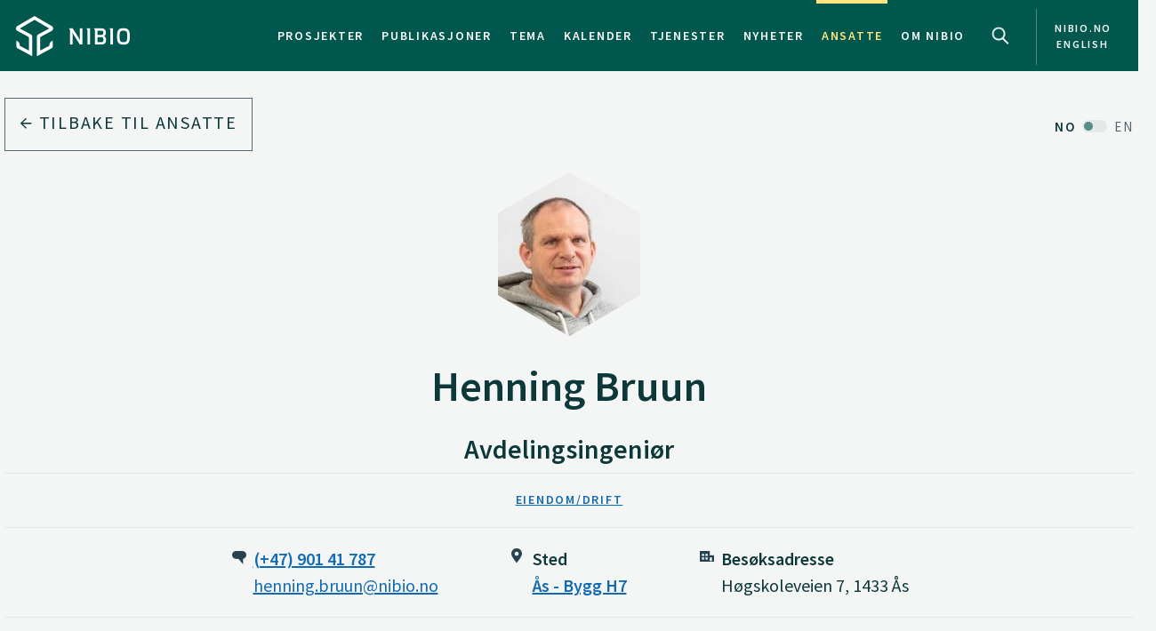

--- FILE ---
content_type: application/x-javascript
request_url: https://consentcdn.cookiebot.com/consentconfig/ef35f0ec-8e7d-46c2-942b-ec4e8c40e65c/nibio.no/configuration.js
body_size: 829
content:
CookieConsent.configuration.tags.push({id:188702138,type:"script",tagID:"",innerHash:"",outerHash:"",tagHash:"13657749852243",url:"",resolvedUrl:"",cat:[1,3,4]});CookieConsent.configuration.tags.push({id:188702140,type:"script",tagID:"",innerHash:"",outerHash:"",tagHash:"11567090773670",url:"",resolvedUrl:"",cat:[1]});CookieConsent.configuration.tags.push({id:188702141,type:"script",tagID:"",innerHash:"",outerHash:"",tagHash:"17095068237537",url:"https://nibio.no/_/asset/com.norsedigital.nibio:0000019b30a20090/scripts/main.js",resolvedUrl:"https://nibio.no/_/asset/com.norsedigital.nibio:0000019b30a20090/scripts/main.js",cat:[1,3]});CookieConsent.configuration.tags.push({id:188702142,type:"iframe",tagID:"",innerHash:"",outerHash:"",tagHash:"16874554751020",url:"https://07-pdf-blaversjon.mpublish.no/nibio/gronnkunnskap-2024/",resolvedUrl:"https://07-pdf-blaversjon.mpublish.no/nibio/gronnkunnskap-2024/",cat:[1]});CookieConsent.configuration.tags.push({id:188702143,type:"iframe",tagID:"",innerHash:"",outerHash:"",tagHash:"13383387141212",url:"https://www.youtube-nocookie.com/embed/x-YVyZ-8n-I?si=zax9FvANDI7ujgZ-",resolvedUrl:"https://www.youtube-nocookie.com/embed/x-YVyZ-8n-I?si=zax9FvANDI7ujgZ-",cat:[4]});CookieConsent.configuration.tags.push({id:188702144,type:"iframe",tagID:"",innerHash:"",outerHash:"",tagHash:"4091411561124",url:"https://www.youtube-nocookie.com/embed/KM6FEHlyFKc",resolvedUrl:"https://www.youtube-nocookie.com/embed/KM6FEHlyFKc",cat:[4,5]});CookieConsent.configuration.tags.push({id:188702150,type:"iframe",tagID:"",innerHash:"",outerHash:"",tagHash:"13660392615970",url:"https://ee.kobotoolbox.org/i/K7hA85xE",resolvedUrl:"https://ee.kobotoolbox.org/i/K7hA85xE",cat:[2,3,4]});CookieConsent.configuration.tags.push({id:188702151,type:"iframe",tagID:"",innerHash:"",outerHash:"",tagHash:"8287309675691",url:"https://www.xeno-canto.org/242000/embed?simple=1",resolvedUrl:"https://www.xeno-canto.org/242000/embed?simple=1",cat:[1,3,4]});CookieConsent.configuration.tags.push({id:188702152,type:"iframe",tagID:"",innerHash:"",outerHash:"",tagHash:"10187455606022",url:"https://www.youtube-nocookie.com/embed/JYlqspnkzAI",resolvedUrl:"https://www.youtube-nocookie.com/embed/JYlqspnkzAI",cat:[4]});CookieConsent.configuration.tags.push({id:188702168,type:"iframe",tagID:"",innerHash:"",outerHash:"",tagHash:"160536449350",url:"https://www.youtube.com/embed/DDFrJVWpu38",resolvedUrl:"https://www.youtube.com/embed/DDFrJVWpu38",cat:[4]});CookieConsent.configuration.tags.push({id:188702169,type:"iframe",tagID:"",innerHash:"",outerHash:"",tagHash:"14620602954800",url:"https://www.youtube.com/embed/o_D8JCQ2mX4",resolvedUrl:"https://www.youtube.com/embed/o_D8JCQ2mX4",cat:[4]});CookieConsent.configuration.tags.push({id:188702170,type:"iframe",tagID:"",innerHash:"",outerHash:"",tagHash:"12697564459692",url:"https://w.soundcloud.com/player/?url=https%3A//api.soundcloud.com/tracks/778839628&color=%23ff5500&auto_play=false&hide_related=false&show_comments=true&show_user=true&show_reposts=false&show_teaser=true&visual=true",resolvedUrl:"https://w.soundcloud.com/player/?url=https%3A//api.soundcloud.com/tracks/778839628&color=%23ff5500&auto_play=false&hide_related=false&show_comments=true&show_user=true&show_reposts=false&show_teaser=true&visual=true",cat:[2,3]});CookieConsent.configuration.tags.push({id:188702171,type:"iframe",tagID:"",innerHash:"",outerHash:"",tagHash:"1365198294429",url:"https://scribehow.com/embed/Howto_use_Gardskart-functions__GdCYU_B2RqeEKzl8jE99yQ?skipIntro=true&removeLogo=true&as=video",resolvedUrl:"https://scribehow.com/embed/Howto_use_Gardskart-functions__GdCYU_B2RqeEKzl8jE99yQ?skipIntro=true&removeLogo=true&as=video",cat:[1,4,5]});CookieConsent.configuration.tags.push({id:188702173,type:"iframe",tagID:"",innerHash:"",outerHash:"",tagHash:"10263431561006",url:"https://mailchi.mp/b24d50d2d36a/cid-newsletter",resolvedUrl:"https://mailchi.mp/b24d50d2d36a/cid-newsletter",cat:[4]});CookieConsent.configuration.tags.push({id:188702203,type:"iframe",tagID:"",innerHash:"",outerHash:"",tagHash:"14859958708220",url:"https://www.youtube-nocookie.com/embed/yThXhoIRlJY",resolvedUrl:"https://www.youtube-nocookie.com/embed/yThXhoIRlJY",cat:[4]});CookieConsent.configuration.tags.push({id:188702295,type:"iframe",tagID:"",innerHash:"",outerHash:"",tagHash:"12419442372657",url:"https://scribehow.com/embed/How_To_Complete_The_Upload_Process__yShOjtwJROu63LKh9UnTdg?skipIntro=true&removeLogo=true&as=video",resolvedUrl:"https://scribehow.com/embed/How_To_Complete_The_Upload_Process__yShOjtwJROu63LKh9UnTdg?skipIntro=true&removeLogo=true&as=video",cat:[5]});